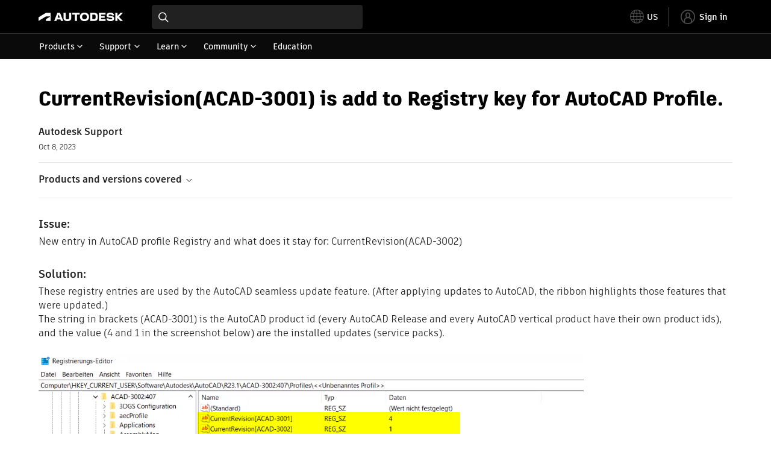

--- FILE ---
content_type: text/html; charset=utf-8
request_url: https://www.autodesk.com/support/technical/article/caas/sfdcarticles/sfdcarticles/CurrentRevision-ACAD-3001-is-add-to-Registry-key-for-AutoCAD-Profile.html
body_size: 5885
content:
<!doctype html><html lang="en-US" data-pds-host="https://web-engineering-svc.autodesk.com" data-env="prod"><head><meta charset="UTF-8"/><meta name="viewport" content="width=device-width,initial-scale=1,shrink-to-fit=no"/><script type="text/javascript" data-uh="script" src="https://swc.autodesk.com/web-mfe/universal-header/v1/app.js" defer="defer" -></script><script src="https://swc.autodesk.com/web-mfe/universal-footer/v1/app.js" type="text/javascript" defer="defer"></script><script type="text/javascript" src="https://prd-cfp.autodesk.com/cfp-vendors/current/main.js" defer="defer"></script><script type="text/javascript" src="https://prd-cfp.autodesk.com/cfp-runtime/current/main.js" defer="defer"></script><script type="text/javascript" src="https://ase-cdn.autodesk.com/adp/v3/latest/js/@adsk/adp-web-analytics-sdk.min.js" defer="defer"></script><script type="text/javascript" src="https://swc.autodesk.com/web-utils/conversion-web-analytics-utils/main.js" defer="defer"></script><link rel="preload" href="https://swc.autodesk.com/pharmacopeia/fonts/ArtifaktLegend/v1.0/WOFF2/Artifakt%20Legend%20Extra%20Bold.woff2" as="font" type="font/woff2" crossorigin/><style>@font-face{font-family:ArtifaktLegend;src:local('Artifakt Legend Extra Bold'),local('ArtifaktLegend-ExtraBold'),url('https://swc.autodesk.com/pharmacopeia/fonts/ArtifaktLegend/v1.0/WOFF2/Artifakt%20Legend%20Extra%20Bold.woff2') format('woff2'),local('Artifakt Legend Extra Bold'),local('ArtifaktLegend-ExtraBold'),url('https://swc.autodesk.com/pharmacopeia/fonts/ArtifaktLegend/v1.0/WOFF/Artifakt%20Legend%20Extra%20Bold.woff') format('woff'),local('Artifakt Legend Extra Bold'),local('ArtifaktLegend-ExtraBold'),url('https://swc.autodesk.com/pharmacopeia/fonts/ArtifaktLegend/v1.0/TTF/Artifakt%20Legend%20Extra%20Bold.ttf') format('truetype');font-weight:800;font-style:normal;font-display:swap}</style><link rel="stylesheet" href="https://swc.autodesk.com/pharmacopeia/css/dhig2021/v3/dhig-global.css"/><title>CurrentRevision(ACAD-3001) is add to Registry key for AutoCAD Profile.</title> <meta name="keywords" content="New entry in AutoCAD profile Registry and what does it stay for: CurrentRevision(ACAD-3002) These registry entries are used by the AutoCAD seamless update feature. (After applying updates to AutoCAD, the ribbon highlights those features that were updated.) The string in brackets (ACAD-3001) is the AutoCAD product id (every AutoCAD Release and every AutoCAD vertical product have their own product ids), and the value (4 and 1 in the screenshot below) are the installed updates (service packs)" /> <meta name="description" content="New entry in AutoCAD profile Registry and what does it stay for: CurrentRevision(ACAD-3002) These registry entries are used by the AutoCAD seamless update feature. (After applying updates to AutoCAD, the ribbon highlights those features that were updated.) The string in brackets (ACAD-3001) is the AutoCAD product id (every AutoCAD Release and every AutoCAD vertical product have their own product ids), and the value (4 and 1 in the screenshot below) are the installed updates (service packs)" /> <meta name="twitter:card" content="summary" /> <meta name="twitter:title" content="CurrentRevision(ACAD-3001) is add to Registry key for AutoCAD Profile." /> <meta name="twitter:description" content="New entry in AutoCAD profile Registry and what does it stay for: CurrentRevision(ACAD-3002) These registry entries are used by the AutoCAD seamless update feature. (After applying updates to AutoCAD, the ribbon highlights those features that were updated.) The string in brackets (ACAD-3001) is the AutoCAD product id (every AutoCAD Release and every AutoCAD vertical product have their own product ids), and the value (4 and 1 in the screenshot below) are the installed updates (service packs)" /> <meta name="twitter:site" content="@autodesk" /> <meta name="twitter:creator" content="@autodesk" /> <meta name="og:type" content="summary" /> <meta name="og:title" content='CurrentRevision(ACAD-3001) is add to Registry key for AutoCAD Profile.' /> <meta name="og:description" content="New entry in AutoCAD profile Registry and what does it stay for: CurrentRevision(ACAD-3002) These registry entries are used by the AutoCAD seamless update feature. (After applying updates to AutoCAD, the ribbon highlights those features that were updated.) The string in brackets (ACAD-3001) is the AutoCAD product id (every AutoCAD Release and every AutoCAD vertical product have their own product ids), and the value (4 and 1 in the screenshot below) are the installed updates (service packs)" /> <link rel="canonical" href="https://www.autodesk.com/support/technical/article/caas/sfdcarticles/sfdcarticles/CurrentRevision-ACAD-3001-is-add-to-Registry-key-for-AutoCAD-Profile.html" /> 
<link rel="alternate" hreflang="de-de" href="https://www.autodesk.com/de/support/technical/article/caas/sfdcarticles/sfdcarticles/CurrentRevision-ACAD-3001-is-add-to-Registry-key-for-AutoCAD-Profile.html"/><link rel="alternate" hreflang="en-us" href="https://www.autodesk.com/support/technical/article/caas/sfdcarticles/sfdcarticles/CurrentRevision-ACAD-3001-is-add-to-Registry-key-for-AutoCAD-Profile.html"/><link rel="alternate" hreflang="es-es" href="https://www.autodesk.com/es/support/technical/article/caas/sfdcarticles/sfdcarticles/CurrentRevision-ACAD-3001-is-add-to-Registry-key-for-AutoCAD-Profile.html"/><link rel="alternate" hreflang="fr-fr" href="https://www.autodesk.com/fr/support/technical/article/caas/sfdcarticles/sfdcarticles/CurrentRevision-ACAD-3001-is-add-to-Registry-key-for-AutoCAD-Profile.html"/><link rel="alternate" hreflang="it-it" href="https://www.autodesk.com/it/support/technical/article/caas/sfdcarticles/sfdcarticles/CurrentRevision-ACAD-3001-is-add-to-Registry-key-for-AutoCAD-Profile.html"/><link rel="alternate" hreflang="ja-jp" href="https://www.autodesk.com/jp/support/technical/article/caas/sfdcarticles/sfdcarticles/CurrentRevision-ACAD-3001-is-add-to-Registry-key-for-AutoCAD-Profile.html"/><link rel="alternate" hreflang="ko-kr" href="https://www.autodesk.com/kr/support/technical/article/caas/sfdcarticles/sfdcarticles/CurrentRevision-ACAD-3001-is-add-to-Registry-key-for-AutoCAD-Profile.html"/><link rel="alternate" hreflang="pt-br" href="https://www.autodesk.com/br/support/technical/article/caas/sfdcarticles/sfdcarticles/CurrentRevision-ACAD-3001-is-add-to-Registry-key-for-AutoCAD-Profile.html"/><link rel="alternate" hreflang="zh-cn" href="https://www.autodesk.com.cn/support/technical/article/caas/sfdcarticles/sfdcarticles/CurrentRevision-ACAD-3001-is-add-to-Registry-key-for-AutoCAD-Profile.html"/><link rel="alternate" hreflang="cs-cz" href="https://www.autodesk.com/support/technical/article/caas/sfdcarticles/sfdcarticles/CurrentRevision-ACAD-3001-is-add-to-Registry-key-for-AutoCAD-Profile.html"/><link rel="alternate" hreflang="da-dk" href="https://www.autodesk.com/support/technical/article/caas/sfdcarticles/sfdcarticles/CurrentRevision-ACAD-3001-is-add-to-Registry-key-for-AutoCAD-Profile.html"/><link rel="alternate" hreflang="de-ch" href="https://www.autodesk.com/de/support/technical/article/caas/sfdcarticles/sfdcarticles/CurrentRevision-ACAD-3001-is-add-to-Registry-key-for-AutoCAD-Profile.html"/><link rel="alternate" hreflang="de-at" href="https://www.autodesk.com/de/support/technical/article/caas/sfdcarticles/sfdcarticles/CurrentRevision-ACAD-3001-is-add-to-Registry-key-for-AutoCAD-Profile.html"/><link rel="alternate" hreflang="en-au" href="https://www.autodesk.com/support/technical/article/caas/sfdcarticles/sfdcarticles/CurrentRevision-ACAD-3001-is-add-to-Registry-key-for-AutoCAD-Profile.html"/><link rel="alternate" hreflang="en-ca" href="https://www.autodesk.com/support/technical/article/caas/sfdcarticles/sfdcarticles/CurrentRevision-ACAD-3001-is-add-to-Registry-key-for-AutoCAD-Profile.html"/><link rel="alternate" hreflang="en-gb" href="https://www.autodesk.com/support/technical/article/caas/sfdcarticles/sfdcarticles/CurrentRevision-ACAD-3001-is-add-to-Registry-key-for-AutoCAD-Profile.html"/><link rel="alternate" hreflang="en-hk" href="https://www.autodesk.com/support/technical/article/caas/sfdcarticles/sfdcarticles/CurrentRevision-ACAD-3001-is-add-to-Registry-key-for-AutoCAD-Profile.html"/><link rel="alternate" hreflang="en-in" href="https://www.autodesk.com/support/technical/article/caas/sfdcarticles/sfdcarticles/CurrentRevision-ACAD-3001-is-add-to-Registry-key-for-AutoCAD-Profile.html"/><link rel="alternate" hreflang="en-ie" href="https://www.autodesk.com/support/technical/article/caas/sfdcarticles/sfdcarticles/CurrentRevision-ACAD-3001-is-add-to-Registry-key-for-AutoCAD-Profile.html"/><link rel="alternate" hreflang="en-nl" href="https://www.autodesk.com/support/technical/article/caas/sfdcarticles/sfdcarticles/CurrentRevision-ACAD-3001-is-add-to-Registry-key-for-AutoCAD-Profile.html"/><link rel="alternate" hreflang="en-th" href="https://www.autodesk.com/support/technical/article/caas/sfdcarticles/sfdcarticles/CurrentRevision-ACAD-3001-is-add-to-Registry-key-for-AutoCAD-Profile.html"/><link rel="alternate" hreflang="en-id" href="https://www.autodesk.com/support/technical/article/caas/sfdcarticles/sfdcarticles/CurrentRevision-ACAD-3001-is-add-to-Registry-key-for-AutoCAD-Profile.html"/><link rel="alternate" hreflang="en-ph" href="https://www.autodesk.com/support/technical/article/caas/sfdcarticles/sfdcarticles/CurrentRevision-ACAD-3001-is-add-to-Registry-key-for-AutoCAD-Profile.html"/><link rel="alternate" hreflang="en-my" href="https://www.autodesk.com/support/technical/article/caas/sfdcarticles/sfdcarticles/CurrentRevision-ACAD-3001-is-add-to-Registry-key-for-AutoCAD-Profile.html"/><link rel="alternate" hreflang="en-nz" href="https://www.autodesk.com/support/technical/article/caas/sfdcarticles/sfdcarticles/CurrentRevision-ACAD-3001-is-add-to-Registry-key-for-AutoCAD-Profile.html"/><link rel="alternate" hreflang="en-sg" href="https://www.autodesk.com/support/technical/article/caas/sfdcarticles/sfdcarticles/CurrentRevision-ACAD-3001-is-add-to-Registry-key-for-AutoCAD-Profile.html"/><link rel="alternate" hreflang="en-za" href="https://www.autodesk.com/support/technical/article/caas/sfdcarticles/sfdcarticles/CurrentRevision-ACAD-3001-is-add-to-Registry-key-for-AutoCAD-Profile.html"/><link rel="alternate" hreflang="en-ae" href="https://www.autodesk.com/support/technical/article/caas/sfdcarticles/sfdcarticles/CurrentRevision-ACAD-3001-is-add-to-Registry-key-for-AutoCAD-Profile.html"/><link rel="alternate" hreflang="en-eg" href="https://www.autodesk.com/support/technical/article/caas/sfdcarticles/sfdcarticles/CurrentRevision-ACAD-3001-is-add-to-Registry-key-for-AutoCAD-Profile.html"/><link rel="alternate" hreflang="en-il" href="https://www.autodesk.com/support/technical/article/caas/sfdcarticles/sfdcarticles/CurrentRevision-ACAD-3001-is-add-to-Registry-key-for-AutoCAD-Profile.html"/><link rel="alternate" hreflang="en-kw" href="https://www.autodesk.com/support/technical/article/caas/sfdcarticles/sfdcarticles/CurrentRevision-ACAD-3001-is-add-to-Registry-key-for-AutoCAD-Profile.html"/><link rel="alternate" hreflang="en-om" href="https://www.autodesk.com/support/technical/article/caas/sfdcarticles/sfdcarticles/CurrentRevision-ACAD-3001-is-add-to-Registry-key-for-AutoCAD-Profile.html"/><link rel="alternate" hreflang="en-qa" href="https://www.autodesk.com/support/technical/article/caas/sfdcarticles/sfdcarticles/CurrentRevision-ACAD-3001-is-add-to-Registry-key-for-AutoCAD-Profile.html"/><link rel="alternate" hreflang="en-sa" href="https://www.autodesk.com/support/technical/article/caas/sfdcarticles/sfdcarticles/CurrentRevision-ACAD-3001-is-add-to-Registry-key-for-AutoCAD-Profile.html"/><link rel="alternate" hreflang="es-ar" href="https://www.autodesk.com/es/support/technical/article/caas/sfdcarticles/sfdcarticles/CurrentRevision-ACAD-3001-is-add-to-Registry-key-for-AutoCAD-Profile.html"/><link rel="alternate" hreflang="es-pe" href="https://www.autodesk.com/es/support/technical/article/caas/sfdcarticles/sfdcarticles/CurrentRevision-ACAD-3001-is-add-to-Registry-key-for-AutoCAD-Profile.html"/><link rel="alternate" hreflang="es-co" href="https://www.autodesk.com/es/support/technical/article/caas/sfdcarticles/sfdcarticles/CurrentRevision-ACAD-3001-is-add-to-Registry-key-for-AutoCAD-Profile.html"/><link rel="alternate" hreflang="es-cl" href="https://www.autodesk.com/es/support/technical/article/caas/sfdcarticles/sfdcarticles/CurrentRevision-ACAD-3001-is-add-to-Registry-key-for-AutoCAD-Profile.html"/><link rel="alternate" hreflang="es-uy" href="https://www.autodesk.com/es/support/technical/article/caas/sfdcarticles/sfdcarticles/CurrentRevision-ACAD-3001-is-add-to-Registry-key-for-AutoCAD-Profile.html"/><link rel="alternate" hreflang="es-mx" href="https://www.autodesk.com/es/support/technical/article/caas/sfdcarticles/sfdcarticles/CurrentRevision-ACAD-3001-is-add-to-Registry-key-for-AutoCAD-Profile.html"/><link rel="alternate" hreflang="fi-fi" href="https://www.autodesk.com/support/technical/article/caas/sfdcarticles/sfdcarticles/CurrentRevision-ACAD-3001-is-add-to-Registry-key-for-AutoCAD-Profile.html"/><link rel="alternate" hreflang="fr-be" href="https://www.autodesk.com/fr/support/technical/article/caas/sfdcarticles/sfdcarticles/CurrentRevision-ACAD-3001-is-add-to-Registry-key-for-AutoCAD-Profile.html"/><link rel="alternate" hreflang="fr-ca" href="https://www.autodesk.com/fr/support/technical/article/caas/sfdcarticles/sfdcarticles/CurrentRevision-ACAD-3001-is-add-to-Registry-key-for-AutoCAD-Profile.html"/><link rel="alternate" hreflang="fr-ch" href="https://www.autodesk.com/fr/support/technical/article/caas/sfdcarticles/sfdcarticles/CurrentRevision-ACAD-3001-is-add-to-Registry-key-for-AutoCAD-Profile.html"/><link rel="alternate" hreflang="hu-hu" href="https://www.autodesk.com/support/technical/article/caas/sfdcarticles/sfdcarticles/CurrentRevision-ACAD-3001-is-add-to-Registry-key-for-AutoCAD-Profile.html"/><link rel="alternate" hreflang="it-ch" href="https://www.autodesk.com/it/support/technical/article/caas/sfdcarticles/sfdcarticles/CurrentRevision-ACAD-3001-is-add-to-Registry-key-for-AutoCAD-Profile.html"/><link rel="alternate" hreflang="nl-be" href="https://www.autodesk.com/support/technical/article/caas/sfdcarticles/sfdcarticles/CurrentRevision-ACAD-3001-is-add-to-Registry-key-for-AutoCAD-Profile.html"/><link rel="alternate" hreflang="nl-nl" href="https://www.autodesk.com/support/technical/article/caas/sfdcarticles/sfdcarticles/CurrentRevision-ACAD-3001-is-add-to-Registry-key-for-AutoCAD-Profile.html"/><link rel="alternate" hreflang="no-no" href="https://www.autodesk.com/support/technical/article/caas/sfdcarticles/sfdcarticles/CurrentRevision-ACAD-3001-is-add-to-Registry-key-for-AutoCAD-Profile.html"/><link rel="alternate" hreflang="pl-pl" href="https://www.autodesk.com/support/technical/article/caas/sfdcarticles/sfdcarticles/CurrentRevision-ACAD-3001-is-add-to-Registry-key-for-AutoCAD-Profile.html"/><link rel="alternate" hreflang="pt-pt" href="https://www.autodesk.com/br/support/technical/article/caas/sfdcarticles/sfdcarticles/CurrentRevision-ACAD-3001-is-add-to-Registry-key-for-AutoCAD-Profile.html"/><link rel="alternate" hreflang="sv-se" href="https://www.autodesk.com/support/technical/article/caas/sfdcarticles/sfdcarticles/CurrentRevision-ACAD-3001-is-add-to-Registry-key-for-AutoCAD-Profile.html"/><link rel="alternate" hreflang="tr-tr" href="https://www.autodesk.com/support/technical/article/caas/sfdcarticles/sfdcarticles/CurrentRevision-ACAD-3001-is-add-to-Registry-key-for-AutoCAD-Profile.html"/><link rel="alternate" hreflang="zh-tw" href="https://www.autodesk.com.cn/support/technical/article/caas/sfdcarticles/sfdcarticles/CurrentRevision-ACAD-3001-is-add-to-Registry-key-for-AutoCAD-Profile.html"/><link rel="alternate" hreflang="x-default" href="https://www.autodesk.com/support/technical/article/caas/sfdcarticles/sfdcarticles/CurrentRevision-ACAD-3001-is-add-to-Registry-key-for-AutoCAD-Profile.html"/><meta name="alternate" data-locale="ru-ru" data-link="https://www.autodesk.com/ru-ru">  <link rel="preconnect" href="https://swc.autodesk.com"/><link rel="preconnect" href="https://damassets.autodesk.net"/><link rel="preconnect" href="https://static-dc.autodesk.net"/><link rel="preconnect" href="https://tags.tiqcdn.com"/><link rel="dns-prefetch" href="https://app.digital-help-prd.autodesk.com"/><link rel="icon" type="image/png" href="https://static-dc.autodesk.net/etc.clientlibs/dotcom/clientlibs/clientlib-site/resources/images/favicons/app-icon-192.png" sizes="192x192"/><link rel="apple-touch-icon" type="image/png" href="https://static-dc.autodesk.net/etc.clientlibs/dotcom/clientlibs/clientlib-site/resources/images/favicons/touch-icon-180.png"/><link rel="icon" type="image/svg+xml" href="https://static-dc.autodesk.net/etc.clientlibs/dotcom/clientlibs/clientlib-site/resources/images/favicons/favicon.svg"/><script defer="defer" src="/support/technical/static/js/main.21cf7bb4.js"></script><style data-styled="true" data-styled-version="6.1.18">html{-moz-text-size-adjust:none;-webkit-text-size-adjust:none;text-size-adjust:none;}/*!sc*/
body{font-family:ArtifaktElement,Arial,sans-serif;margin:0;padding:0;}/*!sc*/
.container--header,.fixed-header{min-height:57px;}/*!sc*/
@media screen and (min-width: 1040px){.container--header,.fixed-header{min-height:97.5px;}}/*!sc*/
.etx-root{min-height:300px;}/*!sc*/
.page-container-wrapper{margin:0 auto;max-width:100pc;}/*!sc*/
.page-container,.page-container-inner{margin:0 5%;}/*!sc*/
@media (min-width: 560px){.page-container,.page-container-inner{margin:0 24px;}}/*!sc*/
@media (min-width: 1040px){.page-container,.page-container-inner{margin:0 5%;max-width:90%;}}/*!sc*/
.wd-lightbox-overlay{display:none;}/*!sc*/
data-styled.g1[id="sc-global-doEtEA1"]{content:"sc-global-doEtEA1,"}/*!sc*/
</style></head><body><div id="dhig-svg-container" style="display:none"><svg width="0" height="0" style="position:absolute"><symbol fill="none" viewBox="0 0 24 24" id="dhig--icons--utility--cta-arrow-right" xmlns="http://www.w3.org/2000/svg"><path d="M12.06 8l3.995 4m0 0l-3.995 4m3.995-4H7m15 0c0 5.523-4.477 10-10 10S2 17.523 2 12 6.477 2 12 2s10 4.477 10 10z" stroke="currentColor" stroke-width="1.5" stroke-linecap="round" stroke-linejoin="round"></path></symbol><symbol fill="none" viewBox="0 0 24 24" id="dhig--icons--utility--external" xmlns="http://www.w3.org/2000/svg"><path d="M9.787 8.536h6.143m0 0v6.143m0-6.143L9 15.464" stroke="currentColor" stroke-width="1.5" stroke-linecap="round" stroke-linejoin="round"></path></symbol></svg></div><div><div class="container container--header"><div id="etx-uh-container" class="fixed-header"></div></div><div class="container"><div id="root" class="cmp-container"><script>
        window.__PRELOADED_STATE__ = {"errorData":{"hasError":false,"errorType":null,"metaData":null},"envData":{"ENVIRONMENT":"prd","LOG_LEVEL":"info","HTML_MAX_AGE":"86400","LOGGER_URL":"/support/technical/logger","PKCE_CLIENT_ID":"Zawk0WtDVql66pNj5LpCmUsyTBj0G5o8","ADP_CONFIG":{"prd":{"serviceUrl":"https://akn.analytics.autodesk.com","appId":"knowledge","apiKey":"8738946623b611e793ae92361f002671","signWith":"8e22077f-0f3e-f892-b948-a942275fe856"},"stg":{"serviceUrl":"https://akn.analytics-staging.autodesk.com","appId":"knowledge","apiKey":"44d5873223b611e793ae92361f002671","signWith":"b5d84be8-6b01-4093-adbd-aa89c24ee514","environment":"stg"}},"HOST":"ndz2okf3n3.execute-api.us-east-1.amazonaws.com","VERSION":"11.3.1","ROUTER_BASENAME":"/support/technical","LANGUAGE":"en-US","languageSelector":{"defaultUrl":"https://www.autodesk.com/support/technical/article/caas/sfdcarticles/sfdcarticles/CurrentRevision-ACAD-3001-is-add-to-Registry-key-for-AutoCAD-Profile.html","localeUrlMapping":[{"locale":"de-DE","url":"https://www.autodesk.com/de/support/technical/article/caas/sfdcarticles/sfdcarticles/CurrentRevision-ACAD-3001-is-add-to-Registry-key-for-AutoCAD-Profile.html"},{"locale":"en-US","url":"https://www.autodesk.com/support/technical/article/caas/sfdcarticles/sfdcarticles/CurrentRevision-ACAD-3001-is-add-to-Registry-key-for-AutoCAD-Profile.html"},{"locale":"es-ES","url":"https://www.autodesk.com/es/support/technical/article/caas/sfdcarticles/sfdcarticles/CurrentRevision-ACAD-3001-is-add-to-Registry-key-for-AutoCAD-Profile.html"},{"locale":"fr-FR","url":"https://www.autodesk.com/fr/support/technical/article/caas/sfdcarticles/sfdcarticles/CurrentRevision-ACAD-3001-is-add-to-Registry-key-for-AutoCAD-Profile.html"},{"locale":"it-IT","url":"https://www.autodesk.com/it/support/technical/article/caas/sfdcarticles/sfdcarticles/CurrentRevision-ACAD-3001-is-add-to-Registry-key-for-AutoCAD-Profile.html"},{"locale":"ja-JP","url":"https://www.autodesk.com/jp/support/technical/article/caas/sfdcarticles/sfdcarticles/CurrentRevision-ACAD-3001-is-add-to-Registry-key-for-AutoCAD-Profile.html"},{"locale":"ko-KR","url":"https://www.autodesk.com/kr/support/technical/article/caas/sfdcarticles/sfdcarticles/CurrentRevision-ACAD-3001-is-add-to-Registry-key-for-AutoCAD-Profile.html"},{"locale":"pt-BR","url":"https://www.autodesk.com/br/support/technical/article/caas/sfdcarticles/sfdcarticles/CurrentRevision-ACAD-3001-is-add-to-Registry-key-for-AutoCAD-Profile.html"},{"locale":"zh-CN","url":"https://www.autodesk.com.cn/support/technical/article/caas/sfdcarticles/sfdcarticles/CurrentRevision-ACAD-3001-is-add-to-Registry-key-for-AutoCAD-Profile.html"},{"locale":"cs-CZ","url":"https://www.autodesk.com/support/technical/article/caas/sfdcarticles/sfdcarticles/CurrentRevision-ACAD-3001-is-add-to-Registry-key-for-AutoCAD-Profile.html"},{"locale":"da-DK","url":"https://www.autodesk.com/support/technical/article/caas/sfdcarticles/sfdcarticles/CurrentRevision-ACAD-3001-is-add-to-Registry-key-for-AutoCAD-Profile.html"},{"locale":"de-CH","url":"https://www.autodesk.com/de/support/technical/article/caas/sfdcarticles/sfdcarticles/CurrentRevision-ACAD-3001-is-add-to-Registry-key-for-AutoCAD-Profile.html"},{"locale":"de-AT","url":"https://www.autodesk.com/de/support/technical/article/caas/sfdcarticles/sfdcarticles/CurrentRevision-ACAD-3001-is-add-to-Registry-key-for-AutoCAD-Profile.html"},{"locale":"en-AU","url":"https://www.autodesk.com/support/technical/article/caas/sfdcarticles/sfdcarticles/CurrentRevision-ACAD-3001-is-add-to-Registry-key-for-AutoCAD-Profile.html"},{"locale":"en-CA","url":"https://www.autodesk.com/support/technical/article/caas/sfdcarticles/sfdcarticles/CurrentRevision-ACAD-3001-is-add-to-Registry-key-for-AutoCAD-Profile.html"},{"locale":"en-GB","url":"https://www.autodesk.com/support/technical/article/caas/sfdcarticles/sfdcarticles/CurrentRevision-ACAD-3001-is-add-to-Registry-key-for-AutoCAD-Profile.html"},{"locale":"en-HK","url":"https://www.autodesk.com/support/technical/article/caas/sfdcarticles/sfdcarticles/CurrentRevision-ACAD-3001-is-add-to-Registry-key-for-AutoCAD-Profile.html"},{"locale":"en-IN","url":"https://www.autodesk.com/support/technical/article/caas/sfdcarticles/sfdcarticles/CurrentRevision-ACAD-3001-is-add-to-Registry-key-for-AutoCAD-Profile.html"},{"locale":"en-IE","url":"https://www.autodesk.com/support/technical/article/caas/sfdcarticles/sfdcarticles/CurrentRevision-ACAD-3001-is-add-to-Registry-key-for-AutoCAD-Profile.html"},{"locale":"en-NL","url":"https://www.autodesk.com/support/technical/article/caas/sfdcarticles/sfdcarticles/CurrentRevision-ACAD-3001-is-add-to-Registry-key-for-AutoCAD-Profile.html"},{"locale":"en-TH","url":"https://www.autodesk.com/support/technical/article/caas/sfdcarticles/sfdcarticles/CurrentRevision-ACAD-3001-is-add-to-Registry-key-for-AutoCAD-Profile.html"},{"locale":"en-ID","url":"https://www.autodesk.com/support/technical/article/caas/sfdcarticles/sfdcarticles/CurrentRevision-ACAD-3001-is-add-to-Registry-key-for-AutoCAD-Profile.html"},{"locale":"en-PH","url":"https://www.autodesk.com/support/technical/article/caas/sfdcarticles/sfdcarticles/CurrentRevision-ACAD-3001-is-add-to-Registry-key-for-AutoCAD-Profile.html"},{"locale":"en-MY","url":"https://www.autodesk.com/support/technical/article/caas/sfdcarticles/sfdcarticles/CurrentRevision-ACAD-3001-is-add-to-Registry-key-for-AutoCAD-Profile.html"},{"locale":"en-NZ","url":"https://www.autodesk.com/support/technical/article/caas/sfdcarticles/sfdcarticles/CurrentRevision-ACAD-3001-is-add-to-Registry-key-for-AutoCAD-Profile.html"},{"locale":"en-SG","url":"https://www.autodesk.com/support/technical/article/caas/sfdcarticles/sfdcarticles/CurrentRevision-ACAD-3001-is-add-to-Registry-key-for-AutoCAD-Profile.html"},{"locale":"en-ZA","url":"https://www.autodesk.com/support/technical/article/caas/sfdcarticles/sfdcarticles/CurrentRevision-ACAD-3001-is-add-to-Registry-key-for-AutoCAD-Profile.html"},{"locale":"en-AE","url":"https://www.autodesk.com/support/technical/article/caas/sfdcarticles/sfdcarticles/CurrentRevision-ACAD-3001-is-add-to-Registry-key-for-AutoCAD-Profile.html"},{"locale":"en-EG","url":"https://www.autodesk.com/support/technical/article/caas/sfdcarticles/sfdcarticles/CurrentRevision-ACAD-3001-is-add-to-Registry-key-for-AutoCAD-Profile.html"},{"locale":"en-IL","url":"https://www.autodesk.com/support/technical/article/caas/sfdcarticles/sfdcarticles/CurrentRevision-ACAD-3001-is-add-to-Registry-key-for-AutoCAD-Profile.html"},{"locale":"en-KW","url":"https://www.autodesk.com/support/technical/article/caas/sfdcarticles/sfdcarticles/CurrentRevision-ACAD-3001-is-add-to-Registry-key-for-AutoCAD-Profile.html"},{"locale":"en-OM","url":"https://www.autodesk.com/support/technical/article/caas/sfdcarticles/sfdcarticles/CurrentRevision-ACAD-3001-is-add-to-Registry-key-for-AutoCAD-Profile.html"},{"locale":"en-QA","url":"https://www.autodesk.com/support/technical/article/caas/sfdcarticles/sfdcarticles/CurrentRevision-ACAD-3001-is-add-to-Registry-key-for-AutoCAD-Profile.html"},{"locale":"en-SA","url":"https://www.autodesk.com/support/technical/article/caas/sfdcarticles/sfdcarticles/CurrentRevision-ACAD-3001-is-add-to-Registry-key-for-AutoCAD-Profile.html"},{"locale":"es-AR","url":"https://www.autodesk.com/es/support/technical/article/caas/sfdcarticles/sfdcarticles/CurrentRevision-ACAD-3001-is-add-to-Registry-key-for-AutoCAD-Profile.html"},{"locale":"es-PE","url":"https://www.autodesk.com/es/support/technical/article/caas/sfdcarticles/sfdcarticles/CurrentRevision-ACAD-3001-is-add-to-Registry-key-for-AutoCAD-Profile.html"},{"locale":"es-CO","url":"https://www.autodesk.com/es/support/technical/article/caas/sfdcarticles/sfdcarticles/CurrentRevision-ACAD-3001-is-add-to-Registry-key-for-AutoCAD-Profile.html"},{"locale":"es-CL","url":"https://www.autodesk.com/es/support/technical/article/caas/sfdcarticles/sfdcarticles/CurrentRevision-ACAD-3001-is-add-to-Registry-key-for-AutoCAD-Profile.html"},{"locale":"es-UY","url":"https://www.autodesk.com/es/support/technical/article/caas/sfdcarticles/sfdcarticles/CurrentRevision-ACAD-3001-is-add-to-Registry-key-for-AutoCAD-Profile.html"},{"locale":"es-MX","url":"https://www.autodesk.com/es/support/technical/article/caas/sfdcarticles/sfdcarticles/CurrentRevision-ACAD-3001-is-add-to-Registry-key-for-AutoCAD-Profile.html"},{"locale":"fi-FI","url":"https://www.autodesk.com/support/technical/article/caas/sfdcarticles/sfdcarticles/CurrentRevision-ACAD-3001-is-add-to-Registry-key-for-AutoCAD-Profile.html"},{"locale":"fr-BE","url":"https://www.autodesk.com/fr/support/technical/article/caas/sfdcarticles/sfdcarticles/CurrentRevision-ACAD-3001-is-add-to-Registry-key-for-AutoCAD-Profile.html"},{"locale":"fr-CA","url":"https://www.autodesk.com/fr/support/technical/article/caas/sfdcarticles/sfdcarticles/CurrentRevision-ACAD-3001-is-add-to-Registry-key-for-AutoCAD-Profile.html"},{"locale":"fr-CH","url":"https://www.autodesk.com/fr/support/technical/article/caas/sfdcarticles/sfdcarticles/CurrentRevision-ACAD-3001-is-add-to-Registry-key-for-AutoCAD-Profile.html"},{"locale":"hu-HU","url":"https://www.autodesk.com/support/technical/article/caas/sfdcarticles/sfdcarticles/CurrentRevision-ACAD-3001-is-add-to-Registry-key-for-AutoCAD-Profile.html"},{"locale":"it-CH","url":"https://www.autodesk.com/it/support/technical/article/caas/sfdcarticles/sfdcarticles/CurrentRevision-ACAD-3001-is-add-to-Registry-key-for-AutoCAD-Profile.html"},{"locale":"nl-BE","url":"https://www.autodesk.com/support/technical/article/caas/sfdcarticles/sfdcarticles/CurrentRevision-ACAD-3001-is-add-to-Registry-key-for-AutoCAD-Profile.html"},{"locale":"nl-NL","url":"https://www.autodesk.com/support/technical/article/caas/sfdcarticles/sfdcarticles/CurrentRevision-ACAD-3001-is-add-to-Registry-key-for-AutoCAD-Profile.html"},{"locale":"no-NO","url":"https://www.autodesk.com/support/technical/article/caas/sfdcarticles/sfdcarticles/CurrentRevision-ACAD-3001-is-add-to-Registry-key-for-AutoCAD-Profile.html"},{"locale":"pl-PL","url":"https://www.autodesk.com/support/technical/article/caas/sfdcarticles/sfdcarticles/CurrentRevision-ACAD-3001-is-add-to-Registry-key-for-AutoCAD-Profile.html"},{"locale":"pt-PT","url":"https://www.autodesk.com/br/support/technical/article/caas/sfdcarticles/sfdcarticles/CurrentRevision-ACAD-3001-is-add-to-Registry-key-for-AutoCAD-Profile.html"},{"locale":"sv-SE","url":"https://www.autodesk.com/support/technical/article/caas/sfdcarticles/sfdcarticles/CurrentRevision-ACAD-3001-is-add-to-Registry-key-for-AutoCAD-Profile.html"},{"locale":"tr-TR","url":"https://www.autodesk.com/support/technical/article/caas/sfdcarticles/sfdcarticles/CurrentRevision-ACAD-3001-is-add-to-Registry-key-for-AutoCAD-Profile.html"},{"locale":"zh-TW","url":"https://www.autodesk.com.cn/support/technical/article/caas/sfdcarticles/sfdcarticles/CurrentRevision-ACAD-3001-is-add-to-Registry-key-for-AutoCAD-Profile.html"}]},"loadAA":true,"pageType":"caas"},"productData":{"productDocumentation":{},"bannerBoxData":{},"recommendationLoading":false,"recommendedContent":[],"customContentLoading":false,"error":{"errorType":null,"errorMetaData":null},"productSlug":"","browseTypes":[],"generalTopics":"","contactSupport":""},"caasData":{"request":{"origin":"upi","key":"caas/sfdcarticles/sfdcarticles/CurrentRevision-ACAD-3001-is-add-to-Registry-key-for-AutoCAD-Profile.html","locale":"en-US"},"response":{"source":"sfdcarticles","url":"http://help.autodesk.com.s3.amazonaws.com/sfdcarticles/CurrentRevision-ACAD-3001-is-add-to-Registry-key-for-AutoCAD-Profile","shortDescription":"New entry in AutoCAD profile Registry and what does it stay for: CurrentRevision(ACAD-3002) These registry entries are used by the AutoCAD seamless update feature. (After applying updates to AutoCAD, the ribbon highlights those features that were updated.) The string in brackets (ACAD-3001) is the AutoCAD product id (every AutoCAD Release and every AutoCAD vertical product have their own product ids), and the value (4 and 1 in the screenshot below) are the installed updates (service packs)","title":"CurrentRevision(ACAD-3001) is add to Registry key for AutoCAD Profile.","publishDate":"2023-10-08 00:00:00","contentGroup":["Learn & Explore"],"topicId":"kA93g000000L3rt","caasContent":"\u003cdiv id=\"sfdcarticles\" class=\"caas_sf\"\u003e\u003cdiv id=\"sfdcarticles\" class=\"caas_sf\"\u003e\n \u003cdiv id=\"issue\" class=\"adskkb_issues\"\u003e\n  \u003ch3\u003eIssue:\u003c/h3\u003eNew entry in AutoCAD profile Registry and what does it stay for:&nbsp;CurrentRevision(ACAD-3002)\n \u003c/div\u003e\n \u003cdiv id=\"solution\" class=\"adskkb_solution\"\u003e\n  \u003ch3\u003eSolution:\u003c/h3\u003eThese registry entries are used by the AutoCAD seamless update feature. (After applying updates to AutoCAD, the ribbon highlights those features that were updated.)\u003cbr\u003eThe string in brackets (ACAD-3001) is the AutoCAD product id (every AutoCAD Release and every AutoCAD vertical product have their own product ids), and the value (4 and 1 in the screenshot below) are the installed updates (service packs).\u003cbr\u003e\u003cbr\u003e\u003cimg alt=\"\" src=\"https://help.autodesk.com/sfdcarticles/img/0EM3g000001CtGj\"\u003e\u003cbr\u003e\u003cbr\u003e\u003cbr\u003e&nbsp;\n \u003c/div\u003e\n \u003cdiv id=\"seealso\" class=\"adskkb_seealso\"\u003e\n  \u003ch3\u003eSee Also:\u003c/h3\u003e\u003ca href=\"https://jtbworld.com/autocad-information#AutoCAD-registry-details\" target=\"_blank\"\u003eAutoCAD Registry Details by JBT World.\u003c/a\u003e\n \u003c/div\u003e\n \u003cdiv id=\"products\" class=\"adskkb_products\"\u003e\n  \u003ch3\u003eProducts:\u003c/h3\u003e AutoCAD Products;\n \u003c/div\u003e\n\u003c/div\u003e\u003c/div\u003e","publisher":"Autodesk","language":"english","releaseYear":"2026","lastUpdateDate":"2023-10-08 00:00:00","contentUrl":"https://www.autodesk.com/support/technical/article/caas/sfdcarticles/sfdcarticles/CurrentRevision-ACAD-3001-is-add-to-Registry-key-for-AutoCAD-Profile.html","subSource":"FaqArticle","caasKey":"caas/sfdcarticles/sfdcarticles/CurrentRevision-ACAD-3001-is-add-to-Registry-key-for-AutoCAD-Profile.html","sfdcId":"kA93g000000L3rt","upiLanguage":"ENU","productRelease":["AutoCAD 2021","AutoCAD 2022","AutoCAD 2023","AutoCAD 2024","AutoCAD 2025","AutoCAD 2026","AutoCAD Architecture 2021","AutoCAD Architecture 2022","AutoCAD Architecture 2023","AutoCAD Architecture 2024","AutoCAD Architecture 2025","AutoCAD Architecture 2026","AutoCAD Electrical 2021","AutoCAD Electrical 2022","AutoCAD Electrical 2023","AutoCAD Electrical 2024","AutoCAD Electrical 2025","AutoCAD Electrical 2026","AutoCAD LT 2021","AutoCAD LT 2022","AutoCAD LT 2023","AutoCAD LT 2024","AutoCAD LT 2025","AutoCAD LT 2026","AutoCAD Map 3D 2021","AutoCAD Map 3D 2022","AutoCAD Map 3D 2023","AutoCAD Map 3D 2024","AutoCAD Map 3D 2025","AutoCAD Map 3D 2026","AutoCAD Mechanical 2021","AutoCAD Mechanical 2022","AutoCAD Mechanical 2023","AutoCAD Mechanical 2024","AutoCAD Mechanical 2025","AutoCAD Mechanical 2026","AutoCAD MEP 2021","AutoCAD MEP 2022","AutoCAD MEP 2023","AutoCAD MEP 2024","AutoCAD MEP 2025","AutoCAD MEP 2026","AutoCAD Plant 3D 2021","AutoCAD Plant 3D 2022","AutoCAD Plant 3D 2023","AutoCAD Plant 3D 2024","AutoCAD Plant 3D 2025","AutoCAD Plant 3D 2026","AutoCAD Raster Design 2021","AutoCAD Raster Design 2022","AutoCAD Raster Design 2023","AutoCAD Raster Design 2024","AutoCAD Raster Design 2025","AutoCAD Raster Design 2026","Civil 3D 2021","Civil 3D 2022","Civil 3D 2023","Civil 3D 2024","Civil 3D 2025","Civil 3D 2026"],"productLine":["AutoCAD","AutoCAD Architecture","AutoCAD Electrical","AutoCAD LT","AutoCAD Map 3D","AutoCAD Mechanical","AutoCAD MEP","AutoCAD Plant 3D","AutoCAD Products","AutoCAD Raster Design","Civil 3D","Media & Entertainment Collection","Architecture Engineering & Construction Collection","Product Design & Manufacturing Collection","AutoCAD Specialized Toolsets","Industry Collections","AutoCAD Revit LT Suite"],"caseCount":"1","nodeId":"kA93g000000L3rt","caseId":["17003186"],"description":"What does the Registry key (ACAD-300X) mean in AutoCAD profile.","knowledgeSource":"Technical Support","mediaType":["Text Only"],"audience":["User"],"versionNumber":"2","articleType":"FAQ","docnUrl":"CurrentRevision-ACAD-3001-is-add-to-Registry-key-for-AutoCAD-Profile","versionId":"ka93g000000LyqDAAS","lastAttachedDate":"2020-09-28 00:00:00","articleNumber":"000413105","contactSupport":"\n\n\n\u003cdiv class=\"xfpage-content-container\"\u003e\n  \n  \u003cdiv class=\"root container responsivegrid\"\u003e\n\n    \n    \n    \n    \u003cdiv id=\"container-3acc490818\" class=\"cmp-container\"\u003e\n        \n        \u003cdiv class=\"flexible-text\"\u003e\u003cdiv id=\"flexible-text-106aeb187a\" class=\"pnl-ft dhig-theme--light dhig-py-8\" data-wat-content-type=\"panel\" data-wat-content-name=\"flexible text-only\" style=\"background-color: #f9f9f9;\"\u003e\n  \u003cdiv class=\"page-container-wrapper\"\u003e\n    \u003cdiv class=\"page-container\"\u003e\n      \n      \u003cdiv class=\"pnl-ft__heading lg:dhig-w-3/5\"\u003e\n\u003cdiv id=\"title-d8bb64ba85\" class=\"cmp-title \"\u003e\n  \u003ch2 class=\"cmp-title__text dhig-typography-headline-medium\"\u003e\n    Need help? Ask the Autodesk Assistant!\u003c/h2\u003e\n\u003c/div\u003e\n\n    \n\n\u003c/div\u003e\n      \u003cdiv class=\"md:dhig-flex\"\u003e\n        \u003cdiv class=\"lg:dhig-w-3/5 md:dhig-w-2/3\"\u003e\n          \n          \u003cdiv class=\"dhig-mt-2 pnl-ft__subheading\"\u003e\n\u003cdiv id=\"text-f19f35bbbd\" class=\"cmp-text dhig-typography-body-copy-medium\"\u003e\n  \u003cdiv class=\"cmp-text-editable  cmp-text-editable_v2_see_more\"\u003e\n    \u003cp\u003eThe Assistant can help you find answers or contact an agent.\u003c/p\u003e\n\n    \n  \u003c/div\u003e\n\u003c/div\u003e\n\n\n    \n\n\u003c/div\u003e\n          \n          \u003cdiv class=\"dhig-mt-4 pnl-ft__cta-button\"\u003e\n\n\u003cdiv class=\"cmp-button__wrapper \" style=\"width: 100%;\"\u003e\n  \n  \u003ca class=\"cmp-button MuiButtonBase-root MuiButton-root MuiButton-contained cmp-button__row-reverse assistant-onclick assistant-loading Mui-disabled assistant-icon \" id=\"button-0ad54db111\" tabindex=\"0\" data-video-id=\"/content/autodesk/global/en/support/contact-support.html\" data-login=\"false\" data-return-url=\"/content/autodesk/global/en/support/contact-support.html\" data-wat-loc=\"content\" data-wat-val=\"contact support\" data-wat-link=\"true\" href=\"/support/contact-support\"\u003e\n    \n    \n    \n    \u003cspan class=\"cmp-button__text MuiButton-label\"\u003eAsk the Assistant\u003c/span\u003e\n    \n    \u003cspan class=\"cmp-button__autodesk-assistant-icon\"\u003e\n      \u003csvg class=\"dc-button-icon cmp-button__icon DhigSvgIcon\" width=\"20\" height=\"24\" viewBox=\"0 0 20 24\" fill=\"none\" xmlns=\"http://www.w3.org/2000/svg\"\u003e\n        \u003cpath fill-rule=\"evenodd\" clip-rule=\"evenodd\" d=\"M13.0695 5.51804C13.3073 5.89858 13.1916 6.39984 12.811 6.63763L1.33667 13.8076C0.956128 14.0454 0.454867 13.9297 0.217076 13.5491C-0.0207158 13.1686 0.0950095 12.6673 0.475555 12.4295L11.9499 5.25956C12.3305 5.02176 12.8317 5.13749 13.0695 5.51804ZM19.3549 5.68563C19.5927 6.06617 19.4769 6.56743 19.0964 6.80522L1.61542 17.7286C1.23487 17.9663 0.733609 17.8506 0.495817 17.4701C0.258026 17.0895 0.373751 16.5883 0.754297 16.3505L18.2353 5.42715C18.6158 5.18936 19.1171 5.30508 19.3549 5.68563ZM19.2572 9.84868C19.495 10.2292 19.3793 10.7305 18.9988 10.9683L17.2438 12.0649C16.8633 12.3027 16.362 12.187 16.1242 11.8064C15.8864 11.4259 16.0021 10.9246 16.3827 10.6868L18.1376 9.5902C18.5182 9.35241 19.0195 9.46813 19.2572 9.84868ZM19.7825 13.4903C20.0202 13.8709 19.9045 14.3721 19.524 14.6099L13.23 18.5428C12.8495 18.7806 12.3482 18.6649 12.1104 18.2843C11.8727 17.9038 11.9884 17.4025 12.3689 17.1647L18.6629 13.2318C19.0434 12.994 19.5447 13.1098 19.7825 13.4903ZM19.4431 17.6173C19.6809 17.9978 19.5652 18.4991 19.1847 18.7369L19.179 18.7404C18.7985 18.9782 18.2972 18.8625 18.0594 18.482C17.8216 18.1014 17.9373 17.6002 18.3179 17.3624L18.3235 17.3588C18.704 17.121 19.2053 17.2367 19.4431 17.6173Z\" fill=\"white\"/\u003e\n        \u003cmask id=\"mask0_497_5061\" style=\"mask-type:alpha\" maskUnits=\"userSpaceOnUse\" x=\"5\" y=\"10\" width=\"13\" height=\"9\"\u003e\n        \u003cpath fill-rule=\"evenodd\" clip-rule=\"evenodd\" d=\"M5.97302 18.149C5.73524 17.7685 5.85098 17.2672 6.23153 17.0294L16.3828 10.6866C16.7633 10.4488 17.2646 10.5646 17.5024 10.9451C17.7401 11.3257 17.6244 11.8269 17.2438 12.0647L7.09261 18.4075C6.71206 18.6453 6.2108 18.5296 5.97302 18.149Z\" fill=\"url(#paint0_linear_497_5061)\"/\u003e\n        \u003c/mask\u003e\n        \u003cg mask=\"url(#mask0_497_5061)\"\u003e\n        \u003cpath fill-rule=\"evenodd\" clip-rule=\"evenodd\" d=\"M5.97302 18.1491C5.73524 17.7686 5.85098 17.2673 6.23153 17.0295L16.3828 10.6867C16.7633 10.449 17.2646 10.5647 17.5024 10.9452C17.7401 11.3258 17.6244 11.8271 17.2438 12.0648L7.09261 18.4076C6.71206 18.6454 6.2108 18.5297 5.97302 18.1491Z\" fill=\"black\"/\u003e\n        \u003c/g\u003e\n        \u003cdefs\u003e\n        \u003clinearGradient id=\"paint0_linear_497_5061\" x1=\"16.3186\" y1=\"11.587\" x2=\"17.1031\" y2=\"15.8914\" gradientUnits=\"userSpaceOnUse\"\u003e\n        \u003cstop stop-opacity=\"0.6\"/\u003e\n        \u003cstop offset=\"0.5\" stop-opacity=\"0.25\"/\u003e\n        \u003cstop offset=\"1\" stop-opacity=\"0.1\"/\u003e\n        \u003c/linearGradient\u003e\n        \u003c/defs\u003e\n      \u003c/svg\u003e\n    \u003c/span\u003e\n  \u003c/a\u003e\n\n\n\u003c/div\u003e\n\n\n\u003c/div\u003e\n        \u003c/div\u003e\n        \n        \u003cdiv class=\"lg:dhig-w-2/5 md:dhig-w-1/3 dhig-flex\"\u003e\n          \n          \u003chr class=\"MuiDivider-root MuiDivider-light MuiDivider-vertical\"/\u003e\n          \u003cdiv class=\"md:dhig-my-2 md:dhig-ml-6 sm:dhig-my-8\"\u003e\n\u003cdiv id=\"text-31325da7b4\" class=\"cmp-text dhig-typography-body-copy-medium\"\u003e\n  \u003cdiv class=\"cmp-text-editable  cmp-text-editable_v2_see_more\"\u003e\n    \u003cp\u003e\u003cb\u003eWhat level of support do you have?\u003c/b\u003e\u003c/p\u003e\n\u003cp\u003eDifferent subscription plans provide distinct categories of support. Find out the level of support for your plan.\u003c/p\u003e\n\u003cp\u003e\u003ca id=\"coral-id-694\" data-wat-link=\"true\" data-wat-val=\"view levels of support\" data-wat-loc=\"content\" class=\"MuiTypography-root MuiLink-root MuiLink-underlineHover\" href=\"/support/subscription-support\"\u003eView levels of support\u003c/a\u003e\u003c/p\u003e\n\n    \n  \u003c/div\u003e\n\u003c/div\u003e\n\n\n    \n\n\u003c/div\u003e\n        \u003c/div\u003e\n      \u003c/div\u003e\n      \n      \n      \n      \n    \u003c/div\u003e\n  \u003c/div\u003e\n\u003c/div\u003e\n\n\n    \n\n\u003c/div\u003e\n\n        \n    \u003c/div\u003e\n\n\u003c/div\u003e\n\n\u003c/div\u003e\n"}}};
      </script><div id="etx-root" class="etx-root"></div></div></div></div><div class="container"><div id="etx-uf-container" class="etx-footer"></div></div><script type="text/javascript" name="tealium:url" src="//tags.tiqcdn.com/utag/autodesk/akp-akn/prod/utag.js" defer="defer"></script></body><!--ENV STATS Env: prd Version: 11.3.1--><!--Timing: Render: 72 ms / Data Fetch: 35 ms / Node Processing: 37 ms--></html> 

--- FILE ---
content_type: image/svg+xml
request_url: https://swc.autodesk.com/pharmacopeia/svg/icons/v0/icons/social/youtube.svg
body_size: 137
content:
<svg width="24" height="24" viewBox="0 0 24 24" fill="none"
    xmlns="http://www.w3.org/2000/svg">
    <g id="social/youtube">
        <path id="fill" fill-rule="evenodd" clip-rule="evenodd" d="M19.8105 5.44C20.6696 5.66729 21.3435 6.33354 21.5805 7.19C21.8699 8.77677 22.0105 10.3871 22.0005 12C22.0105 13.6129 21.8699 15.2232 21.5805 16.81C21.3478 17.6731 20.6736 18.3473 19.8105 18.58C18.2505 19 12.0005 19 12.0005 19C12.0005 19 5.7505 19 4.1905 18.58C3.32741 18.3473 2.65322 17.6731 2.4205 16.81C2.13109 15.2232 1.99048 13.6129 2.0005 12C1.99048 10.3871 2.13109 8.77677 2.4205 7.19C2.65322 6.32691 3.32741 5.65272 4.1905 5.42C5.7505 5 12.0005 5 12.0005 5C12.0005 5 18.2505 5 19.8105 5.44ZM15.2005 12L10.0005 9V15L15.2005 12Z" fill="currentColor"/>
    </g>
</svg>
